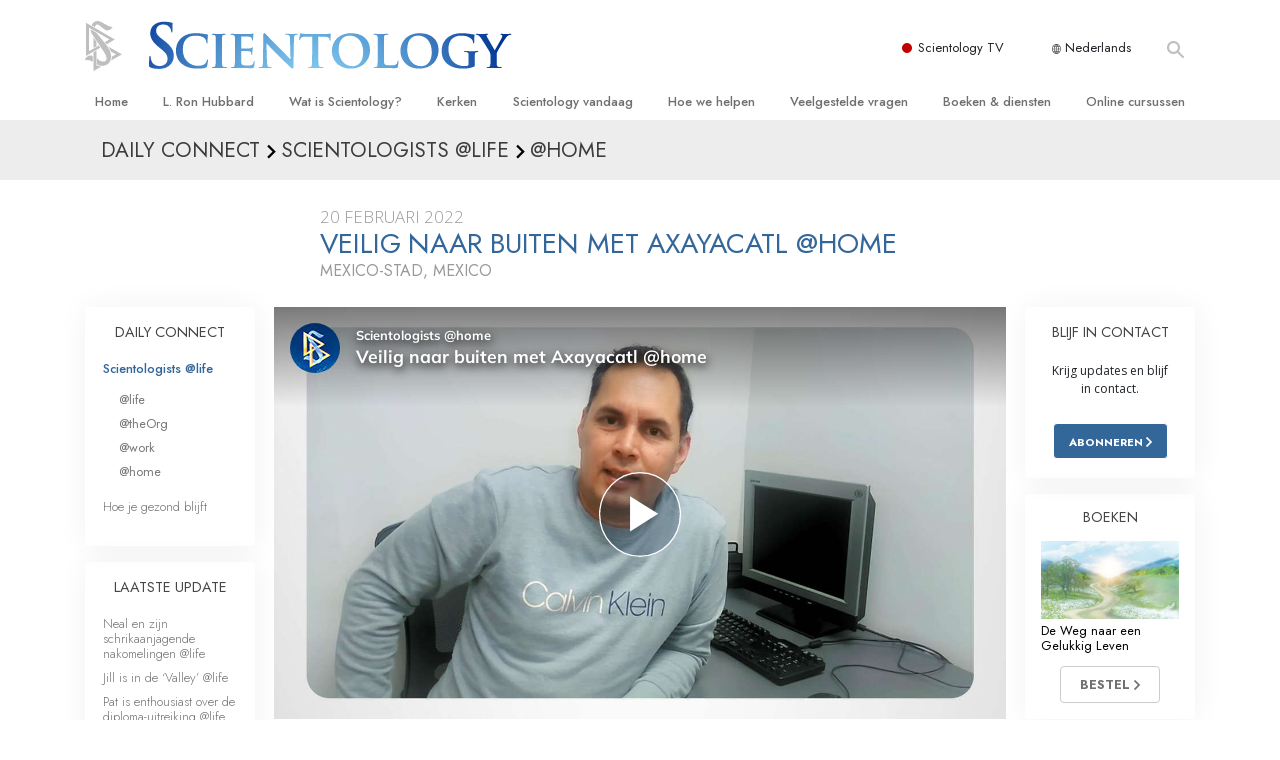

--- FILE ---
content_type: text/html; charset=utf-8
request_url: https://www.scientology.nl/daily-connect/scientologists-at-home/safely-out-and-about-with-axayacatl-home
body_size: 20573
content:
<!DOCTYPE html>
<html lang="nl-NL" itemscope itemtype="http://schema.org/WebPage">
<head>
<meta charset="utf-8">








	<meta http-equiv="X-UA-Compatible" content="IE=edge">
<meta name="viewport" content="width=device-width, initial-scale=1, shrink-to-fit=no">



	
	<title>Veilig naar buiten met Axayacatl @home</title>
	<meta property="local-search-title" content="Veilig naar buiten met Axayacatl @home" />



<meta name="facebook-domain-verification" content="5fiylhjs3p0sadccmvhn5r1xhzsezm" />  






<meta name="description" content="Axayacatl laat zijn waakzaamheid op het gebied van preventie niet verslappen." />

<meta itemprop="datePublished" content="2022-02-20" />
<meta itemprop="publisher" content="Scientology" />
<meta property="article:published_time" content="2022-02-20T06:00:00-0800" />

<meta property="fb:admins" content="633862040" />













	






<script type="application/ld+json">
{
  "@context": "https://schema.org",
  "@type": "WebSite",
  
  "name": "Officiële Scientology Kerk: L. Ron Hubbard, Dianetics, Wat is Scientology?, Boeken, Overtuiging, David Miscavige",
  "alternateName": ["Scientology", "scientology.nl"],
  
  "url": "https://www.scientology.nl/"
}
</script>


<meta property="og:url" content="https://www.scientology.nl/daily-connect/scientologists-at-home/safely-out-and-about-with-axayacatl-home" />

<meta property="og:site_name" content="Officiële Scientology Kerk: L. Ron Hubbard, Dianetics, Wat is Scientology?, Boeken, Overtuiging, David Miscavige" />

<meta property="og:title" content="Veilig naar buiten met Axayacatl @home" />
<meta property="og:description" content="Axayacatl laat zijn waakzaamheid op het gebied van preventie niet verslappen." />

<meta property="og:image" content="https://files.scientology.org/imagecache/cropfit@w=1000@cr=0,0,1920,1080/data/www.scientology.tv/series/scientologists-at-home/scientologists-at-home-axayacatl-32684129_nl_NL.jpg?k=mN69arb-Ro" />
<meta property="og:type" content="website" />

<meta name="twitter:card" content="summary_large_image">
<meta name="twitter:title" content="Veilig naar buiten met Axayacatl @home">
<meta name="twitter:description" content="Axayacatl laat zijn waakzaamheid op het gebied van preventie niet verslappen." >
<meta name="twitter:image" content="https://files.scientology.org/imagecache/cropfit@w=1000@cr=0,0,1920,1080/data/www.scientology.tv/series/scientologists-at-home/scientologists-at-home-axayacatl-32684129_nl_NL.jpg?k=mN69arb-Ro">














<link rel="canonical" href="https://www.scientology.nl/daily-connect/scientologists-at-home/safely-out-and-about-with-axayacatl-home" />

















<link rel="alternate" hreflang="fr-CA" href="https://fr.scientology.ca/daily-connect/scientologists-at-home/safely-out-and-about-with-axayacatl-home" />



<link rel="alternate" hreflang="ga-IE" href="https://ga.scientology.ie/daily-connect/scientologists-at-home/safely-out-and-about-with-axayacatl-home" />



















<link rel="alternate" hreflang="st-ZA" href="https://st.scientology.org.za/daily-connect/scientologists-at-home/safely-out-and-about-with-axayacatl-home" />







<link rel="alternate" hreflang="no-NO" href="https://www.scientologi.no/daily-connect/scientologists-at-home/safely-out-and-about-with-axayacatl-home" />



<link rel="alternate" hreflang="sv-SE" href="https://www.scientologi.se/daily-connect/scientologists-at-home/safely-out-and-about-with-axayacatl-home" />



<link rel="alternate" hreflang="fr-FR" href="https://www.scientologie.fr/daily-connect/scientologists-at-home/safely-out-and-about-with-axayacatl-home" />





<link rel="alternate" hreflang="de-AT" href="https://www.scientology.at/daily-connect/scientologists-at-home/safely-out-and-about-with-axayacatl-home" />



<link rel="alternate" hreflang="nl-BE" href="https://www.scientology.be/daily-connect/scientologists-at-home/safely-out-and-about-with-axayacatl-home" />



<link rel="alternate" hreflang="en-CA" href="https://www.scientology.ca/daily-connect/scientologists-at-home/safely-out-and-about-with-axayacatl-home" />



<link rel="alternate" hreflang="fr-CH" href="https://www.scientology.ch/daily-connect/scientologists-at-home/safely-out-and-about-with-axayacatl-home" />



<link rel="alternate" hreflang="es-CL" href="https://www.scientology.cl/daily-connect/scientologists-at-home/safely-out-and-about-with-axayacatl-home" />



<link rel="alternate" hreflang="es-CO" href="https://www.scientology.co/daily-connect/scientologists-at-home/safely-out-and-about-with-axayacatl-home" />



<link rel="alternate" hreflang="en-NZ" href="https://www.scientology.co.nz/daily-connect/scientologists-at-home/safely-out-and-about-with-axayacatl-home" />



<link rel="alternate" hreflang="de-DE" href="https://www.scientology.de/daily-connect/scientologists-at-home/safely-out-and-about-with-axayacatl-home" />



<link rel="alternate" hreflang="da-DK" href="https://www.scientology.dk/daily-connect/scientologists-at-home/safely-out-and-about-with-axayacatl-home" />



<link rel="alternate" hreflang="es-DO" href="https://www.scientology.do/daily-connect/scientologists-at-home/safely-out-and-about-with-axayacatl-home" />



<link rel="alternate" hreflang="es-ES" href="https://www.scientology.es/daily-connect/scientologists-at-home/safely-out-and-about-with-axayacatl-home" />



<link rel="alternate" hreflang="fr-GP" href="https://www.scientology.gp/daily-connect/scientologists-at-home/safely-out-and-about-with-axayacatl-home" />



<link rel="alternate" hreflang="el-GR" href="https://www.scientology.gr/daily-connect/scientologists-at-home/safely-out-and-about-with-axayacatl-home" />



<link rel="alternate" hreflang="en-IE" href="https://www.scientology.ie/daily-connect/scientologists-at-home/safely-out-and-about-with-axayacatl-home" />



<link rel="alternate" hreflang="en-IN" href="https://www.scientology.in/daily-connect/scientologists-at-home/safely-out-and-about-with-axayacatl-home" />



<link rel="alternate" hreflang="it-IT" href="https://www.scientology.it/daily-connect/scientologists-at-home/safely-out-and-about-with-axayacatl-home" />



<link rel="alternate" hreflang="ja-JP" href="https://www.scientology.jp/daily-connect/scientologists-at-home/safely-out-and-about-with-axayacatl-home" />



<link rel="alternate" hreflang="ru-KZ" href="https://www.scientology.kz/daily-connect/scientologists-at-home/safely-out-and-about-with-axayacatl-home" />



<link rel="alternate" hreflang="nl-NL" href="https://www.scientology.nl/daily-connect/scientologists-at-home/safely-out-and-about-with-axayacatl-home" />



<link rel="alternate" hreflang="en" href="https://www.scientology.org/daily-connect/scientologists-at-home/safely-out-and-about-with-axayacatl-home" />



<link rel="alternate" hreflang="en-AU" href="https://www.scientology.org.au/daily-connect/scientologists-at-home/safely-out-and-about-with-axayacatl-home" />



<link rel="alternate" hreflang="he-IL" href="https://www.scientology.org.il/daily-connect/scientologists-at-home/safely-out-and-about-with-axayacatl-home" />



<link rel="alternate" hreflang="es-MX" href="https://www.scientology.org.mx/daily-connect/scientologists-at-home/safely-out-and-about-with-axayacatl-home" />



<link rel="alternate" hreflang="en-NP" href="https://www.scientology.org.np/daily-connect/scientologists-at-home/safely-out-and-about-with-axayacatl-home" />



<link rel="alternate" hreflang="zh-TW" href="https://www.scientology.org.tw/daily-connect/scientologists-at-home/safely-out-and-about-with-axayacatl-home" />



<link rel="alternate" hreflang="en-GB" href="https://www.scientology.org.uk/daily-connect/scientologists-at-home/safely-out-and-about-with-axayacatl-home" />



<link rel="alternate" hreflang="es-VE" href="https://www.scientology.org.ve/daily-connect/scientologists-at-home/safely-out-and-about-with-axayacatl-home" />



<link rel="alternate" hreflang="en-ZA" href="https://www.scientology.org.za/daily-connect/scientologists-at-home/safely-out-and-about-with-axayacatl-home" />



<link rel="alternate" hreflang="en-PH" href="https://www.scientology.ph/daily-connect/scientologists-at-home/safely-out-and-about-with-axayacatl-home" />



<link rel="alternate" hreflang="pt-PT" href="https://www.scientology.pt/daily-connect/scientologists-at-home/safely-out-and-about-with-axayacatl-home" />



<link rel="alternate" hreflang="ru-RU" href="https://www.scientology.ru/daily-connect/scientologists-at-home/safely-out-and-about-with-axayacatl-home" />



<link rel="alternate" hreflang="en-RW" href="https://www.scientology.rw/daily-connect/scientologists-at-home/safely-out-and-about-with-axayacatl-home" />



<link rel="alternate" hreflang="hu-HU" href="https://www.szcientologia.org.hu/daily-connect/scientologists-at-home/safely-out-and-about-with-axayacatl-home" />



<link rel="alternate" hreflang="xh-ZA" href="https://xh.scientology.org.za/daily-connect/scientologists-at-home/safely-out-and-about-with-axayacatl-home" />





<link rel="alternate" hreflang="zu-ZA" href="https://zu.scientology.org.za/daily-connect/scientologists-at-home/safely-out-and-about-with-axayacatl-home" />








	<!-- <link rel="stylesheet" href="/scss/_combined-aft.css?_=0113a"> -->

	<!-- async cssload -->
	<!-- <link rel="preload" href="/scss/_combined.css?_=0113a" as="style" onload="this.onload=null;this.rel='stylesheet'">
	<noscript><link rel="stylesheet" href="/scss/_combined.css?_=0113a"></noscript> -->
	<!-- end of async css -->

	
    

	
	<link rel="stylesheet" href="/scss/_combined.css?_=0113a">
	
	

	

	<!--  -->
	
	
		
	
	
	<!--  -->

	

	

	<!-- slideshow classnames -->
	

	

	

	
		
		<link rel="stylesheet" href="/scss/combined_application.scss?_=0113a">
		
	

	

<script>
WebFontConfig = {
    google: {
        families: [
            
            'Open+Sans:300,400,700,300italic,400italic,700italic',
            'Jost:300,400,500,700,300italic,400italic,500italic,700italic',

        ]
    }
};

(function(d) {
    var wf = d.createElement('script'),
        s = d.scripts[0];
    wf.src = 'https://ajax.googleapis.com/ajax/libs/webfont/1.6.26/webfont.js';
    wf.async = true;
    s.parentNode.insertBefore(wf, s);
})(document);
</script>






	

	
		
			<!-- Global Site Tag (gtag.js) - Google Analytics -->
<script>
  window.dataLayer = window.dataLayer || [];
  function gtag(){dataLayer.push(arguments);}

  gtag('consent', 'default', {
    'ad_storage': 'denied',
    'analytics_storage': 'denied',
    'functionality_storage': 'denied',
    'personalization_storage': 'denied',
    'wait_for_update': 500 // Wait until baner loads
  });

  window.gtagConsentV2 = true;

  gtag('js', new Date());

  gtag('config', 'G-HQ1TBXCEJT', {
  send_page_view: false
});


  gtag('config', 'G-LQBFNWNT3G', {
  send_page_view: false
});
  gtag('config', 'AW-605112126', {
  send_page_view: false
});

// if any org set





</script>


<script async src="https://www.googletagmanager.com/gtag/js?id=G-HQ1TBXCEJT"></script>


<script type="text/plain" data-cookiecategory="targeting">
(function() {
  var ga = document.createElement('script'); ga.type = 'text/javascript'; ga.async = true;
  ga.src = ('https:' == document.location.protocol ? 'https://' : 'http://') + 'stats.g.doubleclick.net/dc.js';
  var s = document.getElementsByTagName('script')[0]; s.parentNode.insertBefore(ga, s);
})();
</script>




		
	

	<script>
		var cacheId = '0113a';
	</script>

	
	<script defer src="/_combined/application.js?_=0113a"></script>
	

	
	<script async src="/_combined/cssrelpreload.js?_=0113a"></script>
	<script async src="/_combined/lazyload.js?_=0113a"></script>
	

	
	<script async src="/_combined/application2.js?_=0113a"></script>
	
	<script async type="text/plain" data-cookiecategory="performance" src="/_combined/sentry.js?_=0113a"></script>
	

	
	<script src="https://tr.standardadmin.org/tr2.js" async></script>
	<script>
	var _tr = window._tr || [];
	</script>
	

</head>




<body class="preload   path-daily-connect path-daily-connect-scientologists-at-home path-daily-connect-scientologists-at-home-safely-out-and-about-with-axayacatl-home type-daily-connect home-no-overlap ">




<div class="search">
    <div class="search__form">
        <button class="btn btn--search-close" aria-label="Close search form">
            <img class="search-button--close-icon" src="/images/close-icon.svg" alt="">
        </button>
        <form class="" action="/search/">
            
            
                
            
            <div class="search__form---icon">
                <span class="icon-search"></span>
            </div>
            <input class="search__input" name="q" type="search" placeholder="Zoek ..." autocomplete="off" autocorrect="off" autocapitalize="off" spellcheck="false" />
            <span class="d-none d-md-block search__info">Druk op ENTER om te zoeken of ESC om te sluiten</span>
        </form>
    </div>
</div><!-- /search -->

<!-- Videos for Org Sites -->









<div id="outer_shell">

    
        
<div class="container relative">
    <div class="external-navigation">
        
        <div class="external-navigation--item external-navigation--scntv">
            <!-- <a href="https://www.scientology.tv/nl" target="_blank" class="no-decoration external-navigation--item-link"> -->
            <a href="https://www.scientology.tv/nl/" target="_blank" class="no-decoration external-navigation--item-link">
                <span class="external-navigation--scntv--icon"></span>
                Scientology TV
                <span class="external-navigation--icon icon-external-link"></span>
            </a>
        </div>
        
        




<nav class="external-language-selector external-language-selector__v2 external-language">
    <div>
        <div class="external-navigation--item">
            
            <img src="/images/language-globe.svg" class="language-globe-white" alt="Language">
            <img src="/images/language-globe-gray.svg" class="language-globe-dark" alt="Language">
            Nederlands
        </div>
        <!-- <span class="selector"><span class="bordered">nl</span> TAAL 
            <img class="arrow-svg arrow-svg-right" src="/images/arrow-right-white.svg" alt="">
        </span> -->
    </div>
    <ul>

        <a class="no-decoration " href="https://www.scientology.org.tw/daily-connect/scientologists-at-home/safely-out-and-about-with-axayacatl-home">繁體中文 &#124; <span>Chinese</span></a>
        <a class="no-decoration " href="https://www.scientology.dk/daily-connect/scientologists-at-home/safely-out-and-about-with-axayacatl-home">Dansk &#124; <span>Danish</span></a>
        <a class="no-decoration " href="https://www.scientology.de/daily-connect/scientologists-at-home/safely-out-and-about-with-axayacatl-home">Deutsch &#124; <span>German</span></a>
        <a class="no-decoration " href="https://www.scientology.org/daily-connect/scientologists-at-home/safely-out-and-about-with-axayacatl-home">English &#124; <span>English</span></a>
        <a class="no-decoration " href="https://www.scientology.gr/daily-connect/scientologists-at-home/safely-out-and-about-with-axayacatl-home">Ελληνικά &#124; <span>Greek</span></a>
        <a class="no-decoration " href="https://www.scientology.org.mx/daily-connect/scientologists-at-home/safely-out-and-about-with-axayacatl-home">Español (Latino) &#124; <span>Spanish</span></a>
        <a class="no-decoration " href="https://www.scientology.es/daily-connect/scientologists-at-home/safely-out-and-about-with-axayacatl-home">Español (Castellano) &#124; <span>Castilian</span></a>
        <a class="no-decoration " href="https://www.scientologie.fr/daily-connect/scientologists-at-home/safely-out-and-about-with-axayacatl-home">Français &#124; <span>French</span></a>
        <a class="no-decoration " href="https://www.scientology.org.il/daily-connect/scientologists-at-home/safely-out-and-about-with-axayacatl-home">עברית &#124; <span>Hebrew</span></a>
        
        <a class="no-decoration " href="https://www.scientology.it/daily-connect/scientologists-at-home/safely-out-and-about-with-axayacatl-home">Italiano &#124; <span>Italian</span></a>
        <a class="no-decoration " href="https://www.scientology.jp/daily-connect/scientologists-at-home/safely-out-and-about-with-axayacatl-home">日本語 &#124; <span>Japanese</span></a>
        <a class="no-decoration " href="https://www.szcientologia.org.hu/daily-connect/scientologists-at-home/safely-out-and-about-with-axayacatl-home">Magyar &#124; <span>Hungarian</span></a>
        <a class="no-decoration language__selected" href="https://www.scientology.nl/daily-connect/scientologists-at-home/safely-out-and-about-with-axayacatl-home">Nederlands &#124; <span>Dutch</span></a>
        <a class="no-decoration " href="https://www.scientologi.no/daily-connect/scientologists-at-home/safely-out-and-about-with-axayacatl-home">Norsk &#124; <span>Norwegian</span></a>
        <a class="no-decoration " href="https://www.scientology.pt/daily-connect/scientologists-at-home/safely-out-and-about-with-axayacatl-home">Português &#124; <span>Portuguese</span></a>
        <a class="no-decoration " href="https://www.scientology.ru/daily-connect/scientologists-at-home/safely-out-and-about-with-axayacatl-home">Русский &#124; <span>Russian</span></a>
        
        <a class="no-decoration " href="https://www.scientologi.se/daily-connect/scientologists-at-home/safely-out-and-about-with-axayacatl-home">Svenska &#124; <span>Swedish</span></a>

        
        
    </ul>
</nav>

        
        <div class="btn--search"><span class="icon-search"></span></svg></div>
    </div>
</div>

    

    <div id="shell">

        




    <div class="org-site-name">
        
        
            
        
    </div>



<div class="banner-wrapper">
    <div class="banner-wrapper-container banner-wrapper-container__area-name">
        <div class="container">
            <div class="banner-wrapper--row row align-items-center justify-content-around justify-content-md-between">
                <div class="hamburger hamburger--slider-r hamburger-menu d-md-none">
                    <div class="hamburger-box">
                        <div class="hamburger-inner"></div>
                    </div>
                </div>
                
                <div class="d-flex align-items-center banner--logo">
    <div class="hamburger hamburger--slider-r hamburger-menu d-none d-md-block d-lg-none mr-2">
        <div class="hamburger-box">
            <div class="hamburger-inner"></div>
        </div>
    </div>

    <a class="no-decoration d-block w-100 scn-logo-link " href="/" itemscope itemtype="http://schema.org/Brand" class="">
        <div class="logo-on-light d-flex align-items-center">
            <div class="s-double-tri d-none d-md-block">
                
                
                    <img itemprop="logo" class="scn-symbol" src="/images/scientology-gray-logo.svg" alt="Scientology">
                
            </div>

            <div class="d-flex align-items-end scientology-logo-light">

                
                    <img itemprop="logo" class="scn-logo light-logo" src="/images/scientology-logo-white.svg">
                

                

                <img itemprop="logo" class="scn-logo dark-logo" src="/images/scientology-logos/scientology-logo-dark_en.svg">
                

                <div class="org-site-name">
                    
                </div>
            </div>


        </div>
    </a>
</div>

                <button class="btn btn--search d-md-none">
                    <div class="icon icon--search">
                        <span class="icon-search"></span>
                    </div>
                </button>

                 <div class="banner-subtool-row d-none d-md-flex align-items-center justify-content-end">
                    <div class="hamburger hamburger--slider-r hamburger-menu hamburger-menu__inverted wide-header__inverted--visible-lg">
                        <div class="hamburger-box">
                            <div class="hamburger-inner"></div>
                        </div>
                    </div>
                    
                    
                    
                <!-- 
                    <a href="/search.html" class="search-icon">
                        <img class="wide-header__hidden" src="/images/search-icon.svg" alt="">
                        <img class="wide-header__visible" src="/images/search-icon-white.svg" alt="">
                -->
                    </a>
                 </div>
            </div>
        </div>
    </div>
</div>

        








<div class="primary-nav-wrapper ">
	<div class="primary-nav-menu container d-none d-lg-block">
		<ul class="top-menu">
			
				
				
					<li class="menu-item   nav-trail-false">
						<div class="rel">
							
							<!-- For orgs /news/ send to grand opening if we don't have any news -->
							

							
							<a href="/"  class="menu-link">
								Home
							</a>
							
							
						</div>

					</li>
				
			
				
				
					<li class="menu-item   nav-trail-false">
						<div class="rel">
							
							<!-- For orgs /news/ send to grand opening if we don't have any news -->
							

							
							<a href="/l-ron-hubbard/"  class="menu-link">
								L. Ron Hubbard
							</a>
							
							
						</div>

					</li>
				
			
				
				
					<li class="menu-item   parent nav-trail-false">
						<div class="rel">
							
							<!-- For orgs /news/ send to grand opening if we don't have any news -->
							

							
							<a href="/what-is-scientology/"  class="menu-link">
								Wat is Scientology?
							</a>
							
								<div class="frog"> <!-- back -->
									<ul class="second-level">
										
											<li >
												<a href="/what-is-scientology/" class="menu-link title">
													Overtuigingen &amp; Praktijken
												</a>
											</li>
										
											<li >
												<a href="/what-is-scientology/the-scientology-creeds-and-codes/" class="menu-link title">
													De Credo’s en Codes van Scientology 
												</a>
											</li>
										
											<li >
												<a href="/what-is-scientology/what-scientologists-say-about-scientology.html" class="menu-link title">
													Wat scientologen zeggen over Scientology
												</a>
											</li>
										
											<li >
												<a href="/video/meet-a-scientologist.html" class="menu-link title">
													Maak kennis met een scientoloog
												</a>
											</li>
										
											<li >
												<a href="/what-is-scientology/inside-a-church-scientology.html" class="menu-link title">
													Binnen in een Kerk
												</a>
											</li>
										
											<li >
												<a href="/what-is-scientology/basic-principles-of-scientology/" class="menu-link title">
													De Grondbeginselen van Scientology
												</a>
											</li>
										
											<li >
												<a href="/what-is-dianetics/basic-principles-of-scientology/dianetics-understanding-the-mind.html" class="menu-link title">
													Een Inleiding tot Dianetics
												</a>
											</li>
										
											<li >
												<a href="/what-is-scientology/love-hate-what-is-greatness.html" class="menu-link title">
													Liefde en Haat – <br/>Wat is Grootheid?
												</a>
											</li>
										
									</ul>
								</div>
							
							
						</div>

					</li>
				
			
				
				
					<li class="menu-item   parent nav-trail-false">
						<div class="rel">
							
							<!-- For orgs /news/ send to grand opening if we don't have any news -->
							

							
							<a href="/churches/"  class="menu-link">
								Kerken 
							</a>
							
								<div class="frog"> <!-- back -->
									<ul class="second-level">
										
											<li >
												<a href="/churches/locator.html" class="menu-link title">
													Vind een kerk
												</a>
											</li>
										
											<li >
												<a href="/churches/ideal-orgs/" class="menu-link title">
													Ideale Scientology Kerken
												</a>
											</li>
										
											<li >
												<a href="/churches/advanced-scientology-organizations/" class="menu-link title">
													Hogere Organisaties
												</a>
											</li>
										
											<li >
												<a href="/churches/flag-land-base/" class="menu-link title">
													Flag Land Base
												</a>
											</li>
										
											<li >
												<a href="/churches/freewinds/" class="menu-link title">
													Freewinds
												</a>
											</li>
										
											<li >
												<a href="/churches/bringing-scientology-world/" class="menu-link title">
													Scientology beschikbaar maken voor de hele wereld
												</a>
											</li>
										
									</ul>
								</div>
							
							
						</div>

					</li>
				
			
				
			
				
				
					<li class="menu-item   parent nav-trail-false">
						<div class="rel">
							
							<!-- For orgs /news/ send to grand opening if we don't have any news -->
							

							
							<a href="/scientology-today/"  class="menu-link">
								Scientology vandaag
							</a>
							
								<div class="frog"> <!-- back -->
									<ul class="second-level">
										
											<li >
												<a href="/scientology-today/category/expansion/" class="menu-link title">
													Grootse Openingen
												</a>
											</li>
										
											<li >
												<a href="/scientology-today/category/scientology-events/" class="menu-link title">
													Scientology evenementen
												</a>
											</li>
										
											<li >
												<a href="/david-miscavige/" class="menu-link title">
													David Miscavige – Kerkelijk Leider van Scientology
												</a>
											</li>
										
									</ul>
								</div>
							
							
						</div>

					</li>
				
			
				
				
					<li class="menu-item   parent nav-trail-false">
						<div class="rel">
							
							<!-- For orgs /news/ send to grand opening if we don't have any news -->
							

							
							<a href="/how-we-help/"  class="menu-link">
								Hoe we helpen
							</a>
							
								<div class="frog"> <!-- back -->
									<ul class="second-level">
										
											<li >
												<a href="/how-we-help/way-to-happiness/" class="menu-link title">
													De Weg naar een Gelukkig Leven
												</a>
											</li>
										
											<li >
												<a href="/how-we-help/applied-scholastics/" class="menu-link title">
													Stichting voor Effectief Onderwijs
												</a>
											</li>
										
											<li >
												<a href="/how-we-help/criminon/" class="menu-link title">
													Criminon
												</a>
											</li>
										
											<li >
												<a href="/how-we-help/narconon/" class="menu-link title">
													Narconon
												</a>
											</li>
										
											<li >
												<a href="/how-we-help/truth-about-drugs/" class="menu-link title">
													De Feiten over Drugs
												</a>
											</li>
										
											<li >
												<a href="/how-we-help/human-rights/" class="menu-link title">
													United for Human Rights
												</a>
											</li>
										
											<li >
												<a href="/how-we-help/citizens-commission-on-human-rights/" class="menu-link title">
													Citizens Commission on Human Rights
												</a>
											</li>
										
											<li >
												<a href="/how-we-help/volunteer-ministers/" class="menu-link title">
													Scientology Pastoraal Werkers
												</a>
											</li>
										
									</ul>
								</div>
							
							
						</div>

					</li>
				
			
				
				
					<li class="menu-item   parent nav-trail-false">
						<div class="rel">
							
							<!-- For orgs /news/ send to grand opening if we don't have any news -->
							

							
							<a href="/faq/"  class="menu-link">
								Veelgestelde vragen
							</a>
							
								<div class="frog"> <!-- back -->
									<ul class="second-level">
										
											<li >
												<a href="/faq/background-and-basic-principles/what-does-the-word-scientology-mean.html" class="menu-link title">
													Achtergrond en Grondbeginselen
												</a>
											</li>
										
											<li >
												<a href="/faq/inside-a-church-of-scientology/what-goes-scientology-church.html" class="menu-link title">
													Binnen in een Kerk
												</a>
											</li>
										
											<li >
												<a href="/faq/the-organization-of-scientology/how-is-the-church-of-scientology-structured.html" class="menu-link title">
													De organisatie van Scientology 
												</a>
											</li>
										
									</ul>
								</div>
							
							
						</div>

					</li>
				
			
				
				
					<li class="menu-item   parent nav-trail-false">
						<div class="rel">
							
							<!-- For orgs /news/ send to grand opening if we don't have any news -->
							

							
							<a href="/store/category/beginning-books.html"  class="menu-link">
								Boeken & diensten
							</a>
							
								<div class="frog"> <!-- back -->
									<ul class="second-level">
										
											<li >
												<a href="/store/category/beginning-books.html" class="menu-link title">
													Beginnersboeken
												</a>
											</li>
										
											<li >
												<a href="/store/category/beginning-audiobooks.html" class="menu-link title">
													Luisterboeken
												</a>
											</li>
										
											<li >
												<a href="/store/category/classics-lectures.html" class="menu-link title">
													Introductielezingen
												</a>
											</li>
										
											<li >
												<a href="/store/category/books-on-film.html" class="menu-link title">
													Introductiefilms
												</a>
											</li>
										
											<li >
												<a href="/beginning-services/" class="menu-link title">
													Diensten voor beginners
												</a>
											</li>
										
									</ul>
								</div>
							
							
						</div>

					</li>
				
			
				
				
					<li class="menu-item   parent nav-trail-false">
						<div class="rel">
							
							<!-- For orgs /news/ send to grand opening if we don't have any news -->
							

							
							<a href="/courses/"  class="menu-link">
								Online cursussen
							</a>
							
								<div class="frog"> <!-- back -->
									<ul class="second-level">
										
											<li >
												<a href="/courses/conflicts/overview.html" class="menu-link title">
													Hoe men Conflicten moet Oplossen
												</a>
											</li>
										
											<li >
												<a href="/courses/dynamics/overview.html" class="menu-link title">
													De Drijfveren van het Bestaan
												</a>
											</li>
										
											<li >
												<a href="/courses/understanding/overview.html" class="menu-link title">
													De Componenten van Begrip
												</a>
											</li>
										
											<li >
												<a href="/courses/solutions/overview.html" class="menu-link title">
													Oplossingen voor een Gevaarlijke Omgeving
												</a>
											</li>
										
											<li >
												<a href="/courses/assists/overview.html" class="menu-link title">
													Assisten voor Ziektes en Verwondingen
												</a>
											</li>
										
											<li >
												<a href="/courses/integrity/overview.html" class="menu-link title">
													Integriteit en Eerlijkheid
												</a>
											</li>
										
											<li >
												<a href="/courses/marriage/overview.html" class="menu-link title">
													Het Huwelijk
												</a>
											</li>
										
											<li >
												<a href="/courses/tone-scale/overview.html" class="menu-link title">
													De Toonschaal van Emoties
												</a>
											</li>
										
											<li >
												<a href="/courses/drugs/overview.html" class="menu-link title">
													Oplossingen voor het Drugsprobleem
												</a>
											</li>
										
											<li >
												<a href="/courses/children/overview.html" class="menu-link title">
													Kinderen
												</a>
											</li>
										
											<li >
												<a href="/courses/tools/overview.html" class="menu-link title">
													Hulpmiddelen bij het Dagelijks Werk
												</a>
											</li>
										
											<li >
												<a href="/courses/conditions/overview.html" class="menu-link title">
													Ethiek en de Condities
												</a>
											</li>
										
											<li >
												<a href="/courses/suppression/overview.html" class="menu-link title">
													De Oorzaak van Onderdrukking
												</a>
											</li>
										
											<li >
												<a href="/courses/investigations/overview.html" class="menu-link title">
													Feitenonderzoek
												</a>
											</li>
										
											<li >
												<a href="/courses/organizing/overview.html" class="menu-link title">
													De Grondbeginselen van Organiseren
												</a>
											</li>
										
											<li >
												<a href="/courses/public-relations/overview.html" class="menu-link title">
													De Grondslagen van Public Relations
												</a>
											</li>
										
											<li >
												<a href="/courses/targets/overview.html" class="menu-link title">
													Taakstellingen en Doelen
												</a>
											</li>
										
											<li >
												<a href="/courses/study/overview.html" class="menu-link title">
													De Technologie van Studeren
												</a>
											</li>
										
											<li >
												<a href="/courses/communication/overview.html" class="menu-link title">
													Communicatie
												</a>
											</li>
										
									</ul>
								</div>
							
							
						</div>

					</li>
				
			
		</ul>
	</div>
</div>








<div class="nav-bar">
	<ul>
		
			
			<li class="nav-bar--link" data-menuid="0">
				
				<!-- For orgs /news/ send to grand opening if we don't have any news -->
				
				
				
				<a href="/"  class="menu-link no-decoration">
					
						<img class="nav-bar--arrow" src="/org-logo/arrow-right.svg?color=336699" alt="">
					
					HOME
				</a>
				
			</li>

			

		
			
			<li class="nav-bar--link" data-menuid="1">
				
				<!-- For orgs /news/ send to grand opening if we don't have any news -->
				
				
				
				<a href="/l-ron-hubbard/"  class="menu-link no-decoration">
					
						<img class="nav-bar--arrow" src="/org-logo/arrow-right.svg?color=336699" alt="">
					
					L. RON HUBBARD
				</a>
				
			</li>

			

		
			
			<li class="nav-bar--link" data-menuid="2">
				
				<!-- For orgs /news/ send to grand opening if we don't have any news -->
				
				
				
				<a href="/what-is-scientology/"  class="menu-link no-decoration">
					
						<img class="nav-bar--arrow" src="/org-logo/arrow-right.svg?color=336699" alt="">
					
					WAT IS SCIENTOLOGY?
				</a>
				
			</li>

			
				<div class="nav-bar--frog" data-menuid="2">
					<ul class="nav-bar--second-level">
						
							<li>
								<a href="/what-is-scientology/" class="nav-bar--second-level__link">
									Overtuigingen &amp; Praktijken
								</a>
							</li>
						
							<li>
								<a href="/what-is-scientology/the-scientology-creeds-and-codes/" class="nav-bar--second-level__link">
									De Credo’s en Codes van Scientology 
								</a>
							</li>
						
							<li>
								<a href="/what-is-scientology/what-scientologists-say-about-scientology.html" class="nav-bar--second-level__link">
									Wat scientologen zeggen over Scientology
								</a>
							</li>
						
							<li>
								<a href="/video/meet-a-scientologist.html" class="nav-bar--second-level__link">
									Maak kennis met een scientoloog
								</a>
							</li>
						
							<li>
								<a href="/what-is-scientology/inside-a-church-scientology.html" class="nav-bar--second-level__link">
									Binnen in een Kerk
								</a>
							</li>
						
							<li>
								<a href="/what-is-scientology/basic-principles-of-scientology/" class="nav-bar--second-level__link">
									De Grondbeginselen van Scientology
								</a>
							</li>
						
							<li>
								<a href="/what-is-dianetics/basic-principles-of-scientology/dianetics-understanding-the-mind.html" class="nav-bar--second-level__link">
									Een Inleiding tot Dianetics
								</a>
							</li>
						
							<li>
								<a href="/what-is-scientology/love-hate-what-is-greatness.html" class="nav-bar--second-level__link">
									Liefde en Haat – <br/>Wat is Grootheid?
								</a>
							</li>
						
					</ul>
				</div>
			

		
			
			<li class="nav-bar--link" data-menuid="3">
				
				<!-- For orgs /news/ send to grand opening if we don't have any news -->
				
				
				
				<a href="/churches/"  class="menu-link no-decoration">
					
						<img class="nav-bar--arrow" src="/org-logo/arrow-right.svg?color=336699" alt="">
					
					KERKEN 
				</a>
				
			</li>

			
				<div class="nav-bar--frog" data-menuid="3">
					<ul class="nav-bar--second-level">
						
							<li>
								<a href="/churches/locator.html" class="nav-bar--second-level__link">
									Vind een kerk
								</a>
							</li>
						
							<li>
								<a href="/churches/ideal-orgs/" class="nav-bar--second-level__link">
									Ideale Scientology Kerken
								</a>
							</li>
						
							<li>
								<a href="/churches/advanced-scientology-organizations/" class="nav-bar--second-level__link">
									Hogere Organisaties
								</a>
							</li>
						
							<li>
								<a href="/churches/flag-land-base/" class="nav-bar--second-level__link">
									Flag Land Base
								</a>
							</li>
						
							<li>
								<a href="/churches/freewinds/" class="nav-bar--second-level__link">
									Freewinds
								</a>
							</li>
						
							<li>
								<a href="/churches/bringing-scientology-world/" class="nav-bar--second-level__link">
									Scientology beschikbaar maken voor de hele wereld
								</a>
							</li>
						
					</ul>
				</div>
			

		
			
			<li class="nav-bar--link" data-menuid="4">
				
				<!-- For orgs /news/ send to grand opening if we don't have any news -->
				
				
				
				<a href="/daily-connect/"  class="menu-link no-decoration">
					
						<img class="nav-bar--arrow" src="/org-logo/arrow-right.svg?color=336699" alt="">
					
					DAILY CONNECT
				</a>
				
			</li>

			
				<div class="nav-bar--frog" data-menuid="4">
					<ul class="nav-bar--second-level">
						
							<li>
								<a href="/daily-connect/scientologists-at-life/" class="nav-bar--second-level__link">
									Scientologists @life
								</a>
							</li>
						
							<li>
								<a href="/staywell/" class="nav-bar--second-level__link">
									Hoe je gezond blijft
								</a>
							</li>
						
					</ul>
				</div>
			

		
			
			<li class="nav-bar--link" data-menuid="5">
				
				<!-- For orgs /news/ send to grand opening if we don't have any news -->
				
				
				
				<a href="/scientology-today/"  class="menu-link no-decoration">
					
						<img class="nav-bar--arrow" src="/org-logo/arrow-right.svg?color=336699" alt="">
					
					SCIENTOLOGY VANDAAG
				</a>
				
			</li>

			
				<div class="nav-bar--frog" data-menuid="5">
					<ul class="nav-bar--second-level">
						
							<li>
								<a href="/scientology-today/category/expansion/" class="nav-bar--second-level__link">
									Grootse Openingen
								</a>
							</li>
						
							<li>
								<a href="/scientology-today/category/scientology-events/" class="nav-bar--second-level__link">
									Scientology evenementen
								</a>
							</li>
						
							<li>
								<a href="/david-miscavige/" class="nav-bar--second-level__link">
									David Miscavige – Kerkelijk Leider van Scientology
								</a>
							</li>
						
					</ul>
				</div>
			

		
			
			<li class="nav-bar--link" data-menuid="6">
				
				<!-- For orgs /news/ send to grand opening if we don't have any news -->
				
				
				
				<a href="/how-we-help/"  class="menu-link no-decoration">
					
						<img class="nav-bar--arrow" src="/org-logo/arrow-right.svg?color=336699" alt="">
					
					HOE WE HELPEN
				</a>
				
			</li>

			
				<div class="nav-bar--frog" data-menuid="6">
					<ul class="nav-bar--second-level">
						
							<li>
								<a href="/how-we-help/way-to-happiness/" class="nav-bar--second-level__link">
									De Weg naar een Gelukkig Leven
								</a>
							</li>
						
							<li>
								<a href="/how-we-help/applied-scholastics/" class="nav-bar--second-level__link">
									Stichting voor Effectief Onderwijs
								</a>
							</li>
						
							<li>
								<a href="/how-we-help/criminon/" class="nav-bar--second-level__link">
									Criminon
								</a>
							</li>
						
							<li>
								<a href="/how-we-help/narconon/" class="nav-bar--second-level__link">
									Narconon
								</a>
							</li>
						
							<li>
								<a href="/how-we-help/truth-about-drugs/" class="nav-bar--second-level__link">
									De Feiten over Drugs
								</a>
							</li>
						
							<li>
								<a href="/how-we-help/human-rights/" class="nav-bar--second-level__link">
									United for Human Rights
								</a>
							</li>
						
							<li>
								<a href="/how-we-help/citizens-commission-on-human-rights/" class="nav-bar--second-level__link">
									Citizens Commission on Human Rights
								</a>
							</li>
						
							<li>
								<a href="/how-we-help/volunteer-ministers/" class="nav-bar--second-level__link">
									Scientology Pastoraal Werkers
								</a>
							</li>
						
					</ul>
				</div>
			

		
			
			<li class="nav-bar--link" data-menuid="7">
				
				<!-- For orgs /news/ send to grand opening if we don't have any news -->
				
				
				
				<a href="/faq/"  class="menu-link no-decoration">
					
						<img class="nav-bar--arrow" src="/org-logo/arrow-right.svg?color=336699" alt="">
					
					VEELGESTELDE VRAGEN
				</a>
				
			</li>

			
				<div class="nav-bar--frog" data-menuid="7">
					<ul class="nav-bar--second-level">
						
							<li>
								<a href="/faq/background-and-basic-principles/what-does-the-word-scientology-mean.html" class="nav-bar--second-level__link">
									Achtergrond en Grondbeginselen
								</a>
							</li>
						
							<li>
								<a href="/faq/inside-a-church-of-scientology/what-goes-scientology-church.html" class="nav-bar--second-level__link">
									Binnen in een Kerk
								</a>
							</li>
						
							<li>
								<a href="/faq/the-organization-of-scientology/how-is-the-church-of-scientology-structured.html" class="nav-bar--second-level__link">
									De organisatie van Scientology 
								</a>
							</li>
						
					</ul>
				</div>
			

		
			
			<li class="nav-bar--link" data-menuid="8">
				
				<!-- For orgs /news/ send to grand opening if we don't have any news -->
				
				
				
				<a href="/store/category/beginning-books.html"  class="menu-link no-decoration">
					
						<img class="nav-bar--arrow" src="/org-logo/arrow-right.svg?color=336699" alt="">
					
					BOEKEN &amp; DIENSTEN
				</a>
				
			</li>

			
				<div class="nav-bar--frog" data-menuid="8">
					<ul class="nav-bar--second-level">
						
							<li>
								<a href="/store/category/beginning-books.html" class="nav-bar--second-level__link">
									Beginnersboeken
								</a>
							</li>
						
							<li>
								<a href="/store/category/beginning-audiobooks.html" class="nav-bar--second-level__link">
									Luisterboeken
								</a>
							</li>
						
							<li>
								<a href="/store/category/classics-lectures.html" class="nav-bar--second-level__link">
									Introductielezingen
								</a>
							</li>
						
							<li>
								<a href="/store/category/books-on-film.html" class="nav-bar--second-level__link">
									Introductiefilms
								</a>
							</li>
						
							<li>
								<a href="/beginning-services/" class="nav-bar--second-level__link">
									Diensten voor beginners
								</a>
							</li>
						
					</ul>
				</div>
			

		
			
			<li class="nav-bar--link" data-menuid="9">
				
				<!-- For orgs /news/ send to grand opening if we don't have any news -->
				
				
				
				<a href="/courses/"  class="menu-link no-decoration">
					
						<img class="nav-bar--arrow" src="/org-logo/arrow-right.svg?color=336699" alt="">
					
					ONLINE CURSUSSEN
				</a>
				
			</li>

			
				<div class="nav-bar--frog" data-menuid="9">
					<ul class="nav-bar--second-level">
						
							<li>
								<a href="/courses/conflicts/overview.html" class="nav-bar--second-level__link">
									Hoe men Conflicten moet Oplossen
								</a>
							</li>
						
							<li>
								<a href="/courses/dynamics/overview.html" class="nav-bar--second-level__link">
									De Drijfveren van het Bestaan
								</a>
							</li>
						
							<li>
								<a href="/courses/understanding/overview.html" class="nav-bar--second-level__link">
									De Componenten van Begrip
								</a>
							</li>
						
							<li>
								<a href="/courses/solutions/overview.html" class="nav-bar--second-level__link">
									Oplossingen voor een Gevaarlijke Omgeving
								</a>
							</li>
						
							<li>
								<a href="/courses/assists/overview.html" class="nav-bar--second-level__link">
									Assisten voor Ziektes en Verwondingen
								</a>
							</li>
						
							<li>
								<a href="/courses/integrity/overview.html" class="nav-bar--second-level__link">
									Integriteit en Eerlijkheid
								</a>
							</li>
						
							<li>
								<a href="/courses/marriage/overview.html" class="nav-bar--second-level__link">
									Het Huwelijk
								</a>
							</li>
						
							<li>
								<a href="/courses/tone-scale/overview.html" class="nav-bar--second-level__link">
									De Toonschaal van Emoties
								</a>
							</li>
						
							<li>
								<a href="/courses/drugs/overview.html" class="nav-bar--second-level__link">
									Oplossingen voor het Drugsprobleem
								</a>
							</li>
						
							<li>
								<a href="/courses/children/overview.html" class="nav-bar--second-level__link">
									Kinderen
								</a>
							</li>
						
							<li>
								<a href="/courses/tools/overview.html" class="nav-bar--second-level__link">
									Hulpmiddelen bij het Dagelijks Werk
								</a>
							</li>
						
							<li>
								<a href="/courses/conditions/overview.html" class="nav-bar--second-level__link">
									Ethiek en de Condities
								</a>
							</li>
						
							<li>
								<a href="/courses/suppression/overview.html" class="nav-bar--second-level__link">
									De Oorzaak van Onderdrukking
								</a>
							</li>
						
							<li>
								<a href="/courses/investigations/overview.html" class="nav-bar--second-level__link">
									Feitenonderzoek
								</a>
							</li>
						
							<li>
								<a href="/courses/organizing/overview.html" class="nav-bar--second-level__link">
									De Grondbeginselen van Organiseren
								</a>
							</li>
						
							<li>
								<a href="/courses/public-relations/overview.html" class="nav-bar--second-level__link">
									De Grondslagen van Public Relations
								</a>
							</li>
						
							<li>
								<a href="/courses/targets/overview.html" class="nav-bar--second-level__link">
									Taakstellingen en Doelen
								</a>
							</li>
						
							<li>
								<a href="/courses/study/overview.html" class="nav-bar--second-level__link">
									De Technologie van Studeren
								</a>
							</li>
						
							<li>
								<a href="/courses/communication/overview.html" class="nav-bar--second-level__link">
									Communicatie
								</a>
							</li>
						
					</ul>
				</div>
			

		
	</ul>
</div>





        <div id="header_and_content">

            
            <div id="header_container" class="clearfix header-container">
                <div id="header" class="header">
                    <div class="container">
                        














	
	
		
			
		
		
		
	
		
		
		
	
		
		
		
			
				
			
				
			
				
			
				
			
				
			
				
			
				
			
				
			
		
	
		
		
		
			
				
			
				
			
				
			
				
			
				
			
				
			
		
	
		
			
		
		
		
			
				
			
				
			
		
	
		
		
		
			
				
			
				
			
				
			
		
	
		
		
		
			
				
			
				
			
				
			
				
			
				
			
				
			
				
			
				
			
		
	
		
		
		
			
				
			
				
			
				
			
		
	
		
		
		
			
				
			
				
			
				
			
				
			
				
			
		
	
		
		
		
			
				
			
				
			
				
			
				
			
				
			
				
			
				
			
				
			
				
			
				
			
				
			
				
			
				
			
				
			
				
			
				
			
				
			
				
			
				
			
		
	




	
	
	
		
	

	
	
	
	

	
	

	


	
		
		
		
			
		
	


	
		
		
			
		
			

				
					
				
				
				
				
				
					
				
				
			
		
			

				
					
				
				
				
				
				
				
			
		
			

				
					
				
				
				
				
				
				
			
		
	


	
	
	<div class="bs-extender">
		<div class="breadcrumb-nav">
			<div class="container">
				<div class="breadcrumb-nav--title" itemscope="" itemtype="https://schema.org/BreadcrumbList">
					<span itemprop="itemListElement" itemscope="" itemtype="https://schema.org/ListItem">
						<a class="breadcrumb-nav--link " href="/daily-connect/" itemprop="item">
	
							<span itemprop="name">
								DAILY CONNECT
							</span>
							<meta itemprop="position" content="1">
						</a>
	
						<span class="d-inline-block breadcrumb-nav--arrow" style="width: 10px;">
							<img style="margin-top: -3px;" src="/images/arrow-right.svg" alt="">
						</span>
	
					</span>
					
					
					

					
					
					
						
							
							
						
						
					
	
					<span itemprop="itemListElement" itemscope="" itemtype="https://schema.org/ListItem">
						<a class="breadcrumb-nav--link breadcrumb-nav--link__secondary"
							href="/daily-connect/scientologists-at-life/" itemprop="item">
	
							<span itemprop="name">
								SCIENTOLOGISTS @LIFE
							</span>
							<meta itemprop="position" content="2">
						</a>

						
						<span class="d-inline-block breadcrumb-nav--arrow" style="width: 10px;">
							<img style="margin-top: -3px;" src="/images/arrow-right.svg" alt="">
						</span>
						
					</span>
					
					<span itemprop="itemListElement" itemscope="" itemtype="https://schema.org/ListItem">
						<a class="breadcrumb-nav--link breadcrumb-nav--link__secondary"
							href="/daily-connect/scientologists-at-life/at-home.html" itemprop="item">
	
							<span itemprop="name">
								
									@HOME
								

							</span>
							<meta itemprop="position" content="3">
						</a>
					</span>
					
				</div>
			</div>
		</div>
	</div>
	



                    </div>
                </div>
            </div>
            

            

            

            
        
            

<div class="container mt-4 mb-4">
    <div class="row justify-content-center">
        <div class="col-lg-14">

            <div class="int-news--date date__hidden" itemprop="datePublished" data-timestamp="1645365600">
                <timeoutput>
                    20 FEBRUARI 2022
                </timeoutput>

                
                
            </div>
            
            <h1 class="editable-text int-news--title" data-editable-attr-name="Title">
                Veilig naar buiten met Axayacatl @home
            </h1>
            
            
            <div class="int-news--location attr-location">
                MEXICO-STAD, MEXICO
            </div>
            

        </div>
    </div>
</div>
    


            <div id="content_container" class="body container has-leftsidebar has-rightsidebar">

                <!-- NOTE: if you want schema, put it in the page itself: itemscope itemtype="http://schema.org/Article" -->

                
                <article id="content" class="row main-content justify-content-between">
                


                    <div class="col-24 page-title--wrapper">
                        <div class="row justify-content-center">
                            <div class="col-lg-14">
                                
                                <div class="d-block mb-3"></div>
                            </div>
                        </div>
                    </div>

                    

                    
                    <main itemscope itemtype="http://schema.org/Article" class="main col-lg-14 order-lg-4">
                    

                    <div class="main__both-sidebars">
                        
    <div class="editable editable-body editable-body__orgs">
    
        

        

        

        

        
        <div class="medium-insert-embeds">
            <figure>
                <div class="medium-insert-embed">
                    <div class="video video-youtube">
                        <iframe width="420" height="315" src="https://www.scientology.tv/nl/series/scientologists-at-home/clips/safely-out-and-about-with-axayacatl-home?iframe=1&autoplay=1&origin=https://www.scientology.nl/"  allowfullscreen=""></iframe>
                    </div>
                </div>
            </figure>
        </div>
    
    
         <p>
  Axayacatl laat zijn waakzaamheid op het gebied van preventie niet verslappen. Daarom doet hij, voordat hij eropuit trekt en op pad gaat voor een wandeling in Mexico-Stad, uit veiligheidsoverwegingen, zijn beschermende mondkapje en handschoenen aan.
</p>
    
    </div>

    <div class="clearfix"></div>
    
    
        
            <p>
    
        
        Lees <em><a href="https://www.scientology.nl/store/item/the-way-to-happiness-paperback.html" target="_blank">De Weg naar een Gelukkig Leven</a></em>, de eerste morele code die geheel gebaseerd is op gezond verstand, eentje die door iedereen gevolgd kan worden, van welk ras, welke huidskleur of welk geloof dan ook. Vertaald in meer dan 110 talen.
    
</p>
        
    

    
        
            <p>
    <a href="/daily-connect/scientologists-at-home/"><em>Scientologists @home</em></a> laat vele mensen uit de hele wereld zien die veilig blijven, gezond blijven en die het goed doen in het leven.
</p>
        
    


                    </div>


                        <div class="related-articles-block mt-5">
    <h6 class="title">
        Onderwerpen
    </h6>
    <p class="related-articles-tags">
        
            
            <a href="/daily-connect/category/?tag=Mexico+City" class="label">
                Mexico-Stad
            </a>
            
        
            
            <a href="/daily-connect/category/?tag=Mexico" class="label">
                Mexico
            </a>
            
        
            
            <a href="/daily-connect/category/?tag=The+Way+to+Happiness" class="label">
                De Weg naar een Gelukkig Leven
            </a>
            
        
            
            <a href="/daily-connect/category/?tag=%40home" class="label">
                @home
            </a>
            
        
    </p>
</div>
                    </main>

                    
                        <aside id="sidebar_left" class="site-sidebar col-24 col-14 col-lg-4 sidebar--thinner order-lg-1">
                            


  









<div class="sidebar__item">
  <h6 class="subheader--title">
    <a class="no-decoration" href="/daily-connect/">
      DAILY CONNECT
    </a>
  </h6>
  <ul class="submenu-block">
      
      
        

        
             

             
        
             

             
        
             

             
        
             

             
        
        
        
          
        
        <li>
          <a class="listing-item  listing-item__active" href="/daily-connect/scientologists-at-life/">
            Scientologists @life
          </a>
          
            
          <ul class="listing-item__second-level--wrapper">
             
             
             <li class="">
               <a href="/daily-connect/scientologists-at-life/at-life.html" class="listing-item listing-item__second-level " data-listing-item="0">
                 <svg class="listing-item__arrow"><use href="#arrow-right"></use></svg>
                 @life
               </a>
             </li>
             
             
             <li class="">
               <a href="/daily-connect/scientologists-at-life/at-the-org.html" class="listing-item listing-item__second-level " data-listing-item="1">
                 <svg class="listing-item__arrow"><use href="#arrow-right"></use></svg>
                 @theOrg
               </a>
             </li>
             
             
             <li class="">
               <a href="/daily-connect/scientologists-at-life/at-work.html" class="listing-item listing-item__second-level " data-listing-item="2">
                 <svg class="listing-item__arrow"><use href="#arrow-right"></use></svg>
                 @work
               </a>
             </li>
             
             
             <li class="">
               <a href="/daily-connect/scientologists-at-life/at-home.html" class="listing-item listing-item__second-level " data-listing-item="3">
                 <svg class="listing-item__arrow"><use href="#arrow-right"></use></svg>
                 @home
               </a>
             </li>
             
           </ul>
            
           
        </li>

        
      
        

        
        
        
        <li>
          <a class="listing-item " href="/staywell/">
            Hoe je gezond blijft
          </a>
          
        </li>

        
      
  </ul>

  <div class="clearfix"></div>
</div>






<!-- special-day-published disable sidebar if tooo many specials-->


<div class="sidebar__item course-sidebar-ad todays-update">

    
    <h6 class="subheader--title">
    LAATSTE UPDATE
    </h6>

    

    <ul class="submenu-block">
        
            
            
                
                <li>
                    <a class="listing-item " href="/daily-connect/scientologists-at-life/neal-and-his-scary-offspring-at-life">
                    Neal en zijn schrikaanjagende nakomelingen @life
                    </a>
                </li>
            
        
            
            
                
                <li>
                    <a class="listing-item " href="/daily-connect/scientologists-at-life/jill-is-up-in-the-valley-at-life">
                    Jill is in de ‘Valley’ @life
                    </a>
                </li>
            
        
            
            
                
                <li>
                    <a class="listing-item " href="/daily-connect/scientologists-at-life/pat-is-pumped-for-graduation-at-life">
                    Pat is enthousiast over de diploma-uitreiking @life
                    </a>
                </li>
            
        
            
            
                
                <li>
                    <a class="listing-item " href="/daily-connect/scientologists-at-life/pavlina-powers-her-communication-at-life">
                    Pavlína zorgt dat haar communicatie paraat is @life
                    </a>
                </li>
            
        
            
            
                
                <li>
                    <a class="listing-item " href="/daily-connect/scientologists-at-life/living-loving-learning-at-life-with-michelle">
                    Leven, liefde, leren @life bij Michelle
                    </a>
                </li>
            
        
            
            
        
            
            
        
            
            
        
            
            
        
            
            
        
    </ul>

    <a href="/daily-connect/" class="main-button sidebar-button">
        
<div class="button--more-info draw-border ">
	<div class="button--external-link">
	</div>
	<span>BEKIJK ALLES&nbsp;<span class="icon-arrow-right1"></span></span>
</div>

    </a>

    <div class="clear-both"></div>

</div>

<div class="share-bar share-bar--sidebar">

    <h6 class="subheader--title">
	    DELEN
	</h6>

    <div class="sidebar-share-icons">
		<div class="sidebar-share--social-icon-wrapper">
			<img class="sidebar-share--social-icon" data-sharer="facebook" data-url="https://www.scientology.nl/daily-connect/scientologists-at-home/safely-out-and-about-with-axayacatl-home" data-title="Veilig naar buiten met Axayacatl @home" src="/images/social/facebook_circle_color.svg" alt="">
		</div>
		<div class="sidebar-share--social-icon-wrapper">
			<img class="sidebar-share--social-icon" data-sharer="twitter" data-url="https://www.scientology.nl/daily-connect/scientologists-at-home/safely-out-and-about-with-axayacatl-home" data-title="Veilig naar buiten met Axayacatl @home" src="/images/social/twitter_circle.svg" alt="">
		</div>
		<div class="sidebar-share--social-icon-wrapper sidebar-share--social-icon-wrapper__email">
			<img class="sidebar-share--social-icon" data-sharer="email" data-url="https://www.scientology.nl/daily-connect/scientologists-at-home/safely-out-and-about-with-axayacatl-home" data-title="Veilig naar buiten met Axayacatl @home" src="/images/social/email-circle.svg" alt="">
		</div>
	</div>
</div>

                        </aside>
                    


                    
                    <aside id="sidebar_right" class="site-sidebar col-24 col-14 col-lg-4 sidebar--thinner order-lg-8">
                        
<div class="sidebar__item course-sidebar-ad">

    <h6 class="subheader--title subheader--title-daily-connect">
        BLIJF IN CONTACT
    </h6>

    <p class="sidebar__item--body-copy text-center">
        Krijg updates en blijf in contact.
    </p>

    
        <button type="submit" class="main-button sidebar-button stay-connected--subscribe-button stay-connected-sidebar--submit stay-connected-sidebar--submit__update">
            
<div class="button--more-info draw-border ">
	<div class="button--external-link">
	</div>
	<span>ABONNEREN&nbsp;<span class="icon-arrow-right1"></span></span>
</div>

        </button>
    


    <div class="newsletter-visual-block--thank-you subscribe-sidebar--thank-you text-center d-none">
        <span class="icon-paper-plane"></span> DANK JE!
    </div>

    <div class="clear-both"></div>

</div>




<!-- round up number -->








    
    
    
        
        
    
        
        
    
        
        
    
        
        
    
        
        
    
        
        
    
        
        
    
        
        
    
        
        
    
        
        
    
        
        
    
        
        
    
        
        
    
        
        
    
        
        
    
        
        
    
        
        
    
        
        
    
        
        
    



    





<div class="sidebar__item element--hover__shadow mt-0 mb-0">
    <a href="/store/item/the-way-to-happiness-paperback.html?_from=twth-book-ad-block" class="no-decoration d-block">
        <h6 class="subheader--title">
            BOEKEN
        </h6>
    </a>

    

    <a class="sidebar-ad__image" href="/store/item/the-way-to-happiness-paperback.html?_from=twth-book-ad-block">
        
	<img class="lazyload element--hovered" data-sizes="auto"  data-srcset="
	
		
		https://files.scientology.org/imagecache/cropfit@w=147@cr=0,366,661,371/data/shared/themes/gold_master/product_images/en/the-way-to-happiness-paperback_nl_NL.jpg?k=rgXGrmG6VE 147w,
		https://files.scientology.org/imagecache/cropfit@w=294@cr=0,366,661,371/data/shared/themes/gold_master/product_images/en/the-way-to-happiness-paperback_nl_NL.jpg?k=rUCydXwdIL 294w,
	
		
		https://files.scientology.org/imagecache/cropfit@w=185@cr=0,366,661,371/data/shared/themes/gold_master/product_images/en/the-way-to-happiness-paperback_nl_NL.jpg?k=ZSdhI3Zk8C 185w,
		https://files.scientology.org/imagecache/cropfit@w=370@cr=0,366,661,371/data/shared/themes/gold_master/product_images/en/the-way-to-happiness-paperback_nl_NL.jpg?k=AAOKNSDhK8 370w,
	
		
		https://files.scientology.org/imagecache/cropfit@w=200@cr=0,366,661,371/data/shared/themes/gold_master/product_images/en/the-way-to-happiness-paperback_nl_NL.jpg?k=KBOC_i3lT8 200w,
		https://files.scientology.org/imagecache/cropfit@w=400@cr=0,366,661,371/data/shared/themes/gold_master/product_images/en/the-way-to-happiness-paperback_nl_NL.jpg?k=tYiiMftuai 400w,
	
		
		https://files.scientology.org/imagecache/cropfit@w=300@cr=0,366,661,371/data/shared/themes/gold_master/product_images/en/the-way-to-happiness-paperback_nl_NL.jpg?k=TAjgl-ieWJ 300w,
		https://files.scientology.org/imagecache/cropfit@w=600@cr=0,366,661,371/data/shared/themes/gold_master/product_images/en/the-way-to-happiness-paperback_nl_NL.jpg?k=itvIQoIPD9 600w,
	
		
		https://files.scientology.org/imagecache/cropfit@w=440@cr=0,366,661,371/data/shared/themes/gold_master/product_images/en/the-way-to-happiness-paperback_nl_NL.jpg?k=aeIiKEvaSg 440w,
		https://files.scientology.org/imagecache/cropfit@w=880@cr=0,366,661,371/data/shared/themes/gold_master/product_images/en/the-way-to-happiness-paperback_nl_NL.jpg?k=_FNnHvuYAm 880w
	
	" alt="">

    </a>

    <div class="right-side">

        <div class="sidebar__item--subtitle">
            De Weg naar een Gelukkig Leven
        </div>

        <a href="/store/item/the-way-to-happiness-paperback.html?_from=twth-book-ad-block" class="main-button sidebar-button">
            
<div class="button--more-info draw-border ">
	<div class="button--external-link">
	</div>
	<span>BESTEL&nbsp;<span class="icon-arrow-right1"></span></span>
</div>

        </a>
    </div>

    <div class="clear-both"></div>

</div>


                    </aside>
                    

                    

                </article>


            </div>

            <div class="container post-container">
                <div class="row justify-content-center">
    <div class="col-lg-14">
        
    </div>
</div>
            </div>

        </div>

        
        <div id="wide_footer">
            <div class="block">
                











<div class="footer-container">
    <div class="container">
        

        

        

        

        <div class="footer--header">
            <a href="/">
                <img class="footer-scn-logo" src="/images/scientology-logos/scientology-logo-dark_en.svg" alt="Scientology">
                
            </a>

            <div class="footer--header-social">
                <div class="footer-social-text">
                    VOLG ONS
                </div>

                
                    <a class="no-decoration" target="_blank" href="https://www.facebook.com/churchofscientology">
                        <img class="footer--header-social-icon" src="/images/social/facebook_circle_color.svg" alt="">
                    </a>
                    <a class="no-decoration" target="_blank" href="https://twitter.com/scientology">
                        <img class="footer--header-social-icon" src="/images/social/twitter_circle.svg" alt="">
                    </a>
                    <a class="no-decoration" target="_blank" href="https://www.youtube.com/scientology">
                        <img class="footer--header-social-icon" src="/images/social/youtube.svg" alt="">
                    </a>
                    <a class="no-decoration" target="_blank" href="https://www.instagram.com/scientology/">
                        <img class="footer--header-social-icon" src="/images/social/instagram-circle.svg" alt="">
                    </a>
                
            </div>
        </div>

<div class="footer-blocks-hide">
        <div class="row">
            <div class="col-md-6 col-lg-4 footer-column">
                

                
                    
    
    
    <div class="footer-column--inside">
        <input class="footer--column-section-state" type="checkbox" id="as-footer--column-section-state-section-footer-wis">
        <div class="footer-mobile-submenu">
            <a href="/what-is-scientology/" class="footer-heading d-none d-md-block">
                Wat is Scientology?
            </a>

            <label class="footer-heading d-md-none" for="as-footer--column-section-state-section-footer-wis">
                Wat is Scientology?
            </label>
            <ul class="footer-column--listing">
                
                <li class="footer--link">
                    <a href="/l-ron-hubbard/">
                        Grondlegger L. Ron Hubbard
                    </a>
                </li>
                
                <li class="footer--link">
                    <a href="/what-is-scientology/">
                        De Geloofsovertuigingen van Scientology
                    </a>
                </li>
                
                <li class="footer--link">
                    <a href="/what-is-dianetics/basic-principles-of-scientology/dianetics-understanding-the-mind.html">
                        Wat is Dianetics?
                    </a>
                </li>
                
                <li class="footer--link">
                    <a href="/what-is-scientology/scientology-background/">
                        Achtergrond &amp; Oorsprong
                    </a>
                </li>
                
                <li class="footer--link">
                    <a href="/what-is-scientology/the-scientology-creeds-and-codes/">
                        Codes & Geloofsovertuigingen
                    </a>
                </li>
                
                <li class="footer--link">
                    <a href="/what-is-scientology/inside-a-church-scientology.html">
                        Binnen in een Kerk
                    </a>
                </li>
                
                <li class="footer--link">
                    <a href="/faq/">
                        Veelgestelde vragen
                    </a>
                </li>
                
                <li class="footer--link">
                    <a href="/videos.html?link=footer">
                        Videokanaal
                    </a>
                </li>
                
            </ul>
        </div>
    </div>
    

                
            </div>

            

            <div class="col-md-6 col-lg-4 footer-column">
                

                
                    
    
    
    <div class="footer-column--inside">
        <input class="footer--column-section-state" type="checkbox" id="as-footer--column-section-state-section-footer-spirit-tech">
        <div class="footer-mobile-submenu">
            <div class="footer-heading d-none d-md-block">
                Online cursussen
            </div>

            <label class="footer-heading d-md-none" for="as-footer--column-section-state-section-footer-spirit-tech">
                Online cursussen
            </label>
            <ul class="footer-column--listing">
                
                <li class="footer--link">
                    <a href="/courses/">
                        Tools voor het Leven online cursussen
                    </a>
                </li>
                
                <li class="footer--link">
                    <a href="https://www.scientology.org/pow/">
                        Problemen van de Werkende Mens
                    </a>
                </li>
                
                <li class="footer--link">
                    <a href="https://www.scientology.org/fot/">
                        De Grondbeginselen van het Denken
                    </a>
                </li>
                
            </ul>
        </div>
    </div>
    

                    
    
    
    <div class="footer-column--inside">
        <input class="footer--column-section-state" type="checkbox" id="as-footer--column-section-state-section-footer-beginning-services">
        <div class="footer-mobile-submenu">
            <a href="/beginning-services/" class="footer-heading d-none d-md-block">
                Diensten voor beginners
            </a>

            <label class="footer-heading d-md-none" for="as-footer--column-section-state-section-footer-beginning-services">
                Diensten voor beginners
            </label>
            <ul class="footer-column--listing">
                
                <li class="footer--link">
                    <a href="/beginning-services/dianetics-seminar/">
                        Dianetics Seminar
                    </a>
                </li>
                
                <li class="footer--link">
                    <a href="/beginning-services/personal-efficiency-course/">
                        Persoonlijke Efficiëntie
                    </a>
                </li>
                
                <li class="footer--link">
                    <a href="/beginning-services/scientology-life-improvement-courses/">
                        Levensverbetering
                    </a>
                </li>
                
                <li class="footer--link">
                    <a href="/beginning-services/success-through-communication-course/">
                        Succes door Communicatie Cursus
                    </a>
                </li>
                
            </ul>
        </div>
    </div>
    

                
            </div>

            
            <div class="col-md-6 col-lg-4 footer-column">
                

                
                    
    
    
    <div class="footer-column--inside">
        <input class="footer--column-section-state" type="checkbox" id="as-footer--column-section-state-section-footer-bookstore">
        <div class="footer-mobile-submenu">
            <div class="footer-heading d-none d-md-block">
                Boekwinkel
            </div>

            <label class="footer-heading d-md-none" for="as-footer--column-section-state-section-footer-bookstore">
                Boekwinkel
            </label>
            <ul class="footer-column--listing">
                
                <li class="footer--link">
                    <a href="/store/category/beginning-books.html">
                        Beginnersboeken
                    </a>
                </li>
                
                <li class="footer--link">
                    <a href="/store/category/beginning-audiobooks.html">
                        Luisterboeken
                    </a>
                </li>
                
                <li class="footer--link">
                    <a href="/store/category/classics-lectures.html">
                        Introductielezingen
                    </a>
                </li>
                
                <li class="footer--link">
                    <a href="/store/category/books-on-film.html">
                        Introductiefilms
                    </a>
                </li>
                
            </ul>
        </div>
    </div>
    

                    
    
    
    <div class="footer-column--inside">
        <input class="footer--column-section-state" type="checkbox" id="as-footer--column-section-state-section-footer-scn-today">
        <div class="footer-mobile-submenu">
            <a href="/scientology-today/" class="footer-heading d-none d-md-block">
                Scientology Vandaag
            </a>

            <label class="footer-heading d-md-none" for="as-footer--column-section-state-section-footer-scn-today">
                Scientology Vandaag
            </label>
            <ul class="footer-column--listing">
                
                <li class="footer--link">
                    <a href="/scientology-today/category/expansion/">
                        Grootse Openingen
                    </a>
                </li>
                
                <li class="footer--link">
                    <a href="/scientology-today/category/scientology-events/">
                        Scientology evenementen
                    </a>
                </li>
                
                <li class="footer--link">
                    <a href="/david-miscavige/">
                        Kerkelijk Leider van Scientology
                    </a>
                </li>
                
            </ul>
        </div>
    </div>
    

                
            </div>
            



            <div class="col-md-6 col-lg-4 footer-column">
                
                    
    
    
    <div class="footer-column--inside">
        <input class="footer--column-section-state" type="checkbox" id="as-footer--column-section-state-section-footer-daily-connect">
        <div class="footer-mobile-submenu">
            <a href="/daily-connect/" class="footer-heading d-none d-md-block">
                Daily Connect
            </a>

            <label class="footer-heading d-md-none" for="as-footer--column-section-state-section-footer-daily-connect">
                Daily Connect
            </label>
            <ul class="footer-column--listing">
                
                <li class="footer--link">
                    <a href="/daily-connect/scientologists-at-life/">
                        Scientologists @life
                    </a>
                </li>
                
            </ul>
        </div>
    </div>
    

                    
    
    
    <div class="footer-column--inside">
        <input class="footer--column-section-state" type="checkbox" id="as-footer--column-section-state-section-footer-scn-around-the-world">
        <div class="footer-mobile-submenu">
            <a href="/churches/" class="footer-heading d-none d-md-block">
                Scientology rondom de wereld
            </a>

            <label class="footer-heading d-md-none" for="as-footer--column-section-state-section-footer-scn-around-the-world">
                Scientology rondom de wereld
            </label>
            <ul class="footer-column--listing">
                
                <li class="footer--link">
                    <a href="/churches/locator.html">
                        Vind een Scientology Kerk
                    </a>
                </li>
                
                <li class="footer--link">
                    <a href="/churches/ideal-orgs/">
                        Ideale Scientology Kerken
                    </a>
                </li>
                
                <li class="footer--link">
                    <a href="/churches/advanced-scientology-organizations/">
                        Hogere Organisaties
                    </a>
                </li>
                
                <li class="footer--link">
                    <a href="/churches/flag-land-base/">
                        Flag Land Base
                    </a>
                </li>
                
                <li class="footer--link">
                    <a href="/churches/freewinds/">
                        Freewinds
                    </a>
                </li>
                
                <li class="footer--link">
                    <a href="/churches/bringing-scientology-world/">
                        Scientology aan de Wereld presenteren
                    </a>
                </li>
                
            </ul>
        </div>
    </div>
    

                

            </div>
            <div class="col-md-6 col-lg-4 footer-column footer-blocks-hide">
                
    
    
    <div class="footer-column--inside">
        <input class="footer--column-section-state" type="checkbox" id="as-footer--column-section-state-section-footer-our-help-is-yours">
        <div class="footer-mobile-submenu">
            <a href="/how-we-help/" class="footer-heading d-none d-md-block">
                Hoe we helpen
            </a>

            <label class="footer-heading d-md-none" for="as-footer--column-section-state-section-footer-our-help-is-yours">
                Hoe we helpen
            </label>
            <ul class="footer-column--listing">
                
                <li class="footer--link">
                    <a href="/how-we-help/way-to-happiness/">
                        De Weg naar een Gelukkig Leven
                    </a>
                </li>
                
                <li class="footer--link">
                    <a href="/how-we-help/applied-scholastics/">
                        Studietechnologie
                    </a>
                </li>
                
                <li class="footer--link">
                    <a href="/how-we-help/criminon/">
                        Rehabilitatie van criminelen
                    </a>
                </li>
                
                <li class="footer--link">
                    <a href="/how-we-help/narconon/">
                        Drugrehabilitatie 
                    </a>
                </li>
                
                <li class="footer--link">
                    <a href="/how-we-help/truth-about-drugs/">
                        De Feiten over Drugs
                    </a>
                </li>
                
                <li class="footer--link">
                    <a href="/how-we-help/human-rights/">
                        Mensenrechten
                    </a>
                </li>
                
                <li class="footer--link">
                    <a href="/how-we-help/citizens-commission-on-human-rights/">
                        Waakhond over de Geestelijke Gezondheidszorg
                    </a>
                </li>
                
                <li class="footer--link">
                    <a href="/how-we-help/volunteer-ministers/">
                        Pastoraal Werkers
                    </a>
                </li>
                
            </ul>
        </div>
    </div>
    

                
                    
    
    
    <div class="footer-column--inside">
        <input class="footer--column-section-state" type="checkbox" id="as-footer--column-section-state-section-footer-stay-well">
        <div class="footer-mobile-submenu">
            <a href="/staywell/" class="footer-heading d-none d-md-block">
                Hoe je gezond blijft
            </a>

            <label class="footer-heading d-md-none" for="as-footer--column-section-state-section-footer-stay-well">
                Hoe je gezond blijft
            </label>
            <ul class="footer-column--listing">
                
            </ul>
        </div>
    </div>
    

                
            </div>
            <div class="col-md-6 col-lg-4 footer-column footer-blocks-hide">
                

                

                <div class="footer-heading footer-heading__grayed-out pb-0 pb-md-1 mt-2 mt-md-0">
                    NEEM CONTACT OP
                </div>
                <ul class="footer-column--listing footer-column--listing__shown">
                    <li class="footer--link">
                        <a href="/contact/" class="no-decoration">
                            <span class="footer-icon icon-mail"></span> Zijn er vragen? Neem contact op
                        </a>
                    </li>
                    <!--
                    
                    -->
                    <li class="footer--link">
                        <a href="/contact/?interest=site" class="no-decoration">
                            <span class="footer-icon icon-chat"></span> Website feedback
                        </a>
                    </li>
                    <li class="footer--link">
                        
                            <a href="/churches/locator.html" class="no-decoration">
                                <span class="footer-icon icon-location1"></span> Vind een Kerk
                            </a>
                        
                    </li>
                </ul>

                
                <div class="footer-heading footer-heading__grayed-out pb-0 pb-md-1 mt-2 mt-md-0">
                    ABONNEREN
                </div>
                    <ul class="footer-column--listing footer-column--listing__shown">
                        <li class="footer--link">
                            <a href="/daily-connect/?subscribe=1" class="no-decoration">
                                <span class="footer-icon icon-paper-plane"></span> Ontvang de Daily Connect-nieuwsbrief
                            </a>
                        </li>
                                            
                        <li class="footer--link">
                            <a href="/subscribe/" class="no-decoration">
                                <span class="footer-icon icon-paper-plane"></span> Ontvang de Scientology Vandaag Nieuwsbrief
                            </a>
                        </li>
                        
                    </ul>
                
            </div>
        </div>
    </div>
        <!--
            "en", "ENGLISH (US/International)",
            "en_AU", "ENGLISH (Australia)",
            "en_CA", "ENGLISH (Canada)",
            "en_GB", "ENGLISH (United Kingdom)",
            "en_IE", "ENGLISH (Ireland)",
            "en_NP", "ENGLISH (Nepal)",
            "en_PH", "ENGLISH (Philippines)",
            "en_RW", "ENGLISH (Rwanda)",
            "en_ZA", "ENGLISH (South Africa)",
            "da_DK", "DANSK",
            "fr_FR", "FRANÇAIS",
            "he_IL", "עברית",
            "ja_JP", "日本語",
            "ru_RU", "РУССКИЙ",
            "zh_TW", "繁體中文",
            "nl_NL", "NEDERLANDS",
            "de_DE", "DEUTSCH",
            "hu_HU", "MAGYAR",
            "no_NO", "NORSK",
            "sv_SE", "SVENSKA",
            "es_MX", "ESPAÑOL (LATINO)",
            "es_ES", "ESPAÑOL (CASTELLANO)",
            "el_GR", "ΕΛΛΗΝΙΚA",
            "it_IT", "ITALIANO",
            "pt_PT", "PORTUGUÊS"
         -->

        
        

        
        
         
        
         
        
         
        
         
        
         
        
         
        
         
        
         
        
         
        
         
        
         
        
         
        
         
        
         
        
         
        
         
            
         
        
         
        
         
        
         
        
         
        
         
        
         
        
         
        
         
        
         
        
        <div class="footer-button-row">
            <div class="select-locale-container clearfix">
                <div class="btn--select-related btn--select-language__opened btn btn-default">
                    <span class="icon-link"></span>
                    Gerelateerde sites</div>
            </div>
            
            <div class="select-locale-container clearfix">
                <div class="btn--select-language btn btn-default">
                    <span class="footer-icon icon-earth"></span>
                    Taal</div>
            </div>
            
        </div>

        
        <div class="footer--language-container">
            
                <a class="footer-lang" href="https://www.scientology.org/">ENGLISH (US/International)</a>
            
                <a class="footer-lang" href="https://www.scientology.org.au/">ENGLISH (Australia)</a>
            
                <a class="footer-lang" href="https://www.scientology.ca/">ENGLISH (Canada)</a>
            
                <a class="footer-lang" href="https://www.scientology.org.uk/">ENGLISH (United Kingdom)</a>
            
                <a class="footer-lang" href="https://www.scientology.ie/">ENGLISH (Ireland)</a>
            
                <a class="footer-lang" href="https://www.scientology.org.np/">ENGLISH (Nepal)</a>
            
                <a class="footer-lang" href="https://www.scientology.ph/">ENGLISH (Philippines)</a>
            
                <a class="footer-lang" href="https://www.scientology.rw/">ENGLISH (Rwanda)</a>
            
                <a class="footer-lang" href="https://www.scientology.org.za/">ENGLISH (South Africa)</a>
            
                <a class="footer-lang" href="https://www.scientology.dk/">DANSK</a>
            
                <a class="footer-lang" href="https://www.scientologie.fr/">FRANÇAIS</a>
            
                <a class="footer-lang" href="https://www.scientology.org.il/">עברית</a>
            
                <a class="footer-lang" href="https://www.scientology.jp/">日本語</a>
            
                <a class="footer-lang" href="https://www.scientology.ru/">РУССКИЙ</a>
            
                <a class="footer-lang" href="https://www.scientology.org.tw/">繁體中文</a>
            
                <a class="footer-lang" href="https://www.scientology.nl/">NEDERLANDS</a>
            
                <a class="footer-lang" href="https://www.scientology.de/">DEUTSCH</a>
            
                <a class="footer-lang" href="https://www.szcientologia.org.hu/">MAGYAR</a>
            
                <a class="footer-lang" href="https://www.scientologi.no/">NORSK</a>
            
                <a class="footer-lang" href="https://www.scientologi.se/">SVENSKA</a>
            
                <a class="footer-lang" href="https://www.scientology.org.mx/">ESPAÑOL (LATINO)</a>
            
                <a class="footer-lang" href="https://www.scientology.es/">ESPAÑOL (CASTELLANO)</a>
            
                <a class="footer-lang" href="https://www.scientology.gr/">ΕΛΛΗΝΙΚA</a>
            
                <a class="footer-lang" href="https://www.scientology.it/">ITALIANO</a>
            
                <a class="footer-lang" href="https://www.scientology.pt/">PORTUGUÊS</a>
            
        </div>
        
        
        <div class="related-footer-items" style="display: block;">
            <a target="_blank" href="https://www.lronhubbard.nl/" class="footer-lang footer-lang__related">L. Ron Hubbard</a>
            <a target="_blank" href="https://www.dianetics.nl/" class="footer-lang footer-lang__related">Dianetics</a>
            <a target="_blank" href="https://www.scientology.tv/nl/" class="footer-lang footer-lang__related">Scientology Network</a>
            <a target="_blank" href="https://www.scientologyreligion.nl/" class="footer-lang footer-lang__related">Scientology religie</a>
            
            
            <a target="_blank" href="http://www.davidmiscavige.org/nl/" class="footer-lang footer-lang__related">David Miscavige</a>
            
            <a target="_blank" href="http://www.scientologycourses.org/nl/" class="footer-lang footer-lang__related">Begin een gratis online cursus</a>
            <a target="_blank" href="https://nl.volunteerministers.org/" class="footer-lang footer-lang__related">Scientology Volunteer Ministers</a>
            <a target="_blank" href="https://www.iasmembership.org/nl/" class="footer-lang footer-lang__related">International Association of Scientologists</a>
            
            
            
            <a target="_blank" href="https://www.dewegnaareengelukkigleven.nl/" class="footer-lang footer-lang__related">De Weg naar een Gelukkig Leven</a>
            
            <a target="_blank" href="https://www.narconon.org/nl/" class="footer-lang footer-lang__related">Narconon</a>
            
            <a target="_blank" href="https://www.geendrugs-welleven.nl/" class="footer-lang footer-lang__related">Ter ondersteuning van een Drugsvrije Wereld</a>
            <a target="_blank" href="https://www.verenigdvoordemensenrechten.nl/" class="footer-lang footer-lang__related">Verenigd voor Mensenrechten</a>
            <a target="_blank" href="https://nl.youthforhumanrights.org/" class="footer-lang footer-lang__related">Jongeren voor Mensenrechten</a>
            <a target="_blank" href="https://www.cchr.nl/" class="footer-lang footer-lang__related">Citizens Commission on Human Rights</a>
        </div>

    

    

        <div itemprop="publisher copyrightHolder" itemscope="" itemtype="http://schema.org/Organization" itemid="http://www.scientology.org">
            <div class="copyright-wrapper">
                <a href="/terms.html#copyright">
                    © 2026 <span itemprop="name">
                    
                    Church of Scientology International.
                    
                    </span>  Alle rechten voorbehouden.
                    
                </a>
                <span class="copyright-right"><a href="/privacy-notice.html">Privacybeleid</a>
                    • <a href="/cookie-policy.html">Cookiebeleid</a>
                    • <a href="/terms.html">Gebruiksvoorwaarden</a>
                    • <a href="/legal-notice.html">Juridische mededeling</a>
                </span>
                <!-- cookie notice here if applicable -->


            </div>
            
                
                

                <!-- 
                <div class="small-cookie-notice sidebar__item--shadow" style="display: none">
                    Het gebruik van cookies helpt om de website naar behoren te laten functioneren. Door deze website te gebruiken, stem je ermee in dat wij cookies gebruiken.
                    &nbsp;
                    <a class="okbtn" href="#">OK</a>
                </div>
                   -->
        </div>

    </div>
</div>


            </div>
        </div>
        

        
 <div class="modal fade fade-modal daily-connect-subscribe--modal daily-connect-subscribe--modal-standalone" tabindex="-1" role="dialog">
    <div class="modal-dialog modal-dialog-centered daily-connect-subscribe--dialog">
      <div class="modal-content">
        <!-- <div class="modal-header daily-connect-subscribe--header pb-1">
        </div> -->
        <button type="button" class="close daily-connect-subscribe--close" data-dismiss="modal" aria-label="Close">
          <span aria-hidden="true">&times;</span>
        </button>
        <div class="modal-body p-0">
          <div class="daily-connect-subscribe--main-body">
            <h5 class="daily-connect-subscribe--title">
                Meld je aan voor Daily Connect
            </h5>
            <div class="daily-connect-subscribe--container">
              <p class="mb-4">
                  Als je je aanmeldt, houden we je door middel van nieuwe <em>Scientologists @life</em>-video’s verbonden met Scientologists over de hele wereld. Je zult ook speciaal nieuws en speciale aankondigingen ontvangen zodat je het laatste nieuws nooit mist!
              </p>
    
              <form class="form--newsletter newsletter-landing--wrapper daily-connect-subscribe--form" action="/form/daily-connect-subscribe-with-confirm.action" onsubmit="event.preventDefault();" enctype="multipart/form-data" method="POST" data-local-storage-var="daily-connect-subscribed">
                <input type="text" class="daily-connect-subscribe--input" name="firstName" placeholder="Je voornaam" autocomplete="given-name" required>
                <input type="email" class="daily-connect-subscribe--input" name="email" placeholder="Je e-mail" autocomplete="email" required>
                <input type="hidden" name="locale" value="nl">
                <div class="daily-connect-subscribe--form-button">
                  <button type="submit" class="daily-connect--subscribe-button">
                      <span class="icon-paper-plane mr-2"></span>
                      Abonneer je!
                  </button>
                </div>
              </form>
              <div class="newsletter-landing--thank-you newsletter-landing--thank-you__smaller newsletter-landing--title text-center d-none mt-5 pb-5">
                  <span class="icon-paper-plane mr-2"></span> Dank je. Je bent in contact!
              </div>
            </div>
          </div>

        
        </div>
      </div>
    </div>
  </div>

 <div class="modal daily-connect-subscribe--modal daily-connect-subscribe--modal__wait" tabindex="-1" role="dialog">
    <div class="modal-dialog modal-dialog-centered daily-connect-subscribe--dialog">
      <div class="modal-content">
        <!-- <div class="modal-header daily-connect-subscribe--header pb-1">
        </div> -->
        <button type="button" class="close daily-connect-subscribe--close" data-dismiss="modal" aria-label="Close">
          <span aria-hidden="true">&times;</span>
        </button>
        <div class="modal-body p-0">
          <div class="daily-connect-subscribe--main-body">
            <h5 class="daily-connect-subscribe--title daily-connect-subscribe--title--wait">
                Wacht!
            </h5>
            <h5 class="daily-connect-subscribe--title daily-connect-subscribe--sub">
                Heb je je al aangemeld voor Daily Connect?
            </h5>
            <div class="daily-connect-subscribe--container">
              <p class="mb-4">
                  Als je je aanmeldt, houden we je door middel van nieuwe <em>Scientologists @life</em>-video’s verbonden met Scientologists over de hele wereld. Je zult ook speciaal nieuws en speciale aankondigingen ontvangen zodat je het laatste nieuws nooit mist!
              </p>
    
              <form class="form--newsletter newsletter-landing--wrapper daily-connect-subscribe--form" action="/form/daily-connect-subscribe-with-confirm.action" onsubmit="event.preventDefault();" enctype="multipart/form-data" method="POST" data-local-storage-var="daily-connect-subscribed">
                <input type="text" class="daily-connect-subscribe--input" name="firstName" placeholder="Je voornaam" autocomplete="given-name" required>
                <input type="email" class="daily-connect-subscribe--input" name="email" placeholder="Je e-mail" autocomplete="email" required>
                <input type="hidden" name="locale" value="nl">
                <div class="daily-connect-subscribe--form-button">
                  <button type="submit" class="daily-connect--subscribe-button">
                      <span class="icon-paper-plane mr-2"></span>
                      Abonneer je!
                  </button>
                </div>
              </form>
              <div class="newsletter-landing--thank-you newsletter-landing--thank-you__smaller newsletter-landing--title text-center d-none mt-5 pb-5">
                  <span class="icon-paper-plane mr-2"></span> Dank je. Je bent in contact!
              </div>
            </div>
          </div>

          

        </div>
      </div>
    </div>
  </div>


<div class="enlightenment-launcher-container hidden-xs-down">
    <div class="enlightenment-launcher-text">
        MELD JE AAN
    </div>

    <button class="enlightenment-launcher">
        <span class="icon-paper-plane"></span>
        <div class="enlightenment-popup-launcher-open-icon"></div>
        <div class="enlightenment-popup-launcher-close-icon"></div>
    </button>
</div>


    </div>
</div>




<!-- <script defer async src="/service-worker-registration.js?_=0113a"></script> -->
<!-- <script defer async src="/service-worker-unregistration.js?_=0113a"></script> -->



<!-- embeds -->
<script async defer src="//platform.twitter.com/widgets.js" charset="utf-8"></script>
<script>
window.fbAsyncInit = function() {
	FB.init({
	xfbml      : true,
	version    : 'v5.0'
	});
};
</script>
<script async defer src="https://connect.facebook.net/en_US/sdk.js"></script>





	
		<script type="text/plain" data-cookiecategory="performance">

	var owa_baseUrl = 'https://beacon.9165619.com/';
	var owa_cmds = owa_cmds || [];
	owa_cmds.push(['setSiteId', '0320be7575fe07fb946e06b636d6ba5a']);
	owa_cmds.push(['trackPageView']);
	owa_cmds.push(['trackClicks']);

	(function() {
		var _owa = document.createElement('script'); _owa.type = 'text/javascript'; _owa.async = true;
		_owa.src = owa_baseUrl + 'tracker-min.js';
		var _owa_s = document.getElementsByTagName('script')[0]; _owa_s.parentNode.insertBefore(_owa, _owa_s);
	}());

</script>

<script type="text/javascript">
    (function(c,l,a,r,i,t,y){
        c[a]=c[a]||function(){(c[a].q=c[a].q||[]).push(arguments)};
        t=l.createElement(r);t.async=1;t.src="https://www.clarity.ms/tag/"+i;
        y=l.getElementsByTagName(r)[0];y.parentNode.insertBefore(t,y);
    })(window, document, "clarity", "script", "seyokh15c6");
</script>

<script type="text/plain" data-cookiecategory="performance">
  window.clarity("consent", true);
</script>


<script type="text/plain" data-cookiecategory="performance" async src="//live.realtimewebstats.com/117712.js"></script>
<noscript><p><img alt="RealTime" width="1" height="1" src="//live.realtimewebstats.com/117712ns.gif" /></p></noscript>





<!-- Twitter universal website tag code -->
<script type="text/plain" data-cookiecategory="targeting">
  !function(e,t,n,s,u,a){e.twq||(s=e.twq=function(){s.exe?s.exe.apply(s,arguments):s.queue.push(arguments);
  },s.version='1.1',s.queue=[],u=t.createElement(n),u.async=!0,u.src='https://static.ads-twitter.com/uwt.js',
  a=t.getElementsByTagName(n)[0],a.parentNode.insertBefore(u,a))}(window,document,'script');
  // Insert Twitter Pixel ID and Standard Event data below
  twq('config','nuozn');
  twq('track','PageView');

  
  </script>













<!-- Facebook Pixel Code -->
<script type="text/plain" data-cookiecategory="targeting">
!function(f,b,e,v,n,t,s)
{if(f.fbq)return;n=f.fbq=function(){n.callMethod?
n.callMethod.apply(n,arguments):n.queue.push(arguments)};
if(!f._fbq)f._fbq=n;n.push=n;n.loaded=!0;n.version='2.0';
n.queue=[];t=b.createElement(e);t.async=!0;
t.src=v;s=b.getElementsByTagName(e)[0];
s.parentNode.insertBefore(t,s)}(window,document,'script',
'https://connect.facebook.net/en_US/fbevents.js');


 fbq('init', '362012949071617');
 
 











fbq('init', '461553189900518');







fbq('track', 'PageView');
</script>






 <img height="1" width="1" 
src="https://www.facebook.com/tr?id=874530226653280&ev=PageView
&noscript=1"/>
</noscript>


 <img height="1" width="1" 
src="https://www.facebook.com/tr?id=461553189900518&ev=PageView
&noscript=1"/>
</noscript>


<noscript>
<!-- 40282 -->

  
<img height="1" width="1" src="https://www.facebook.com/tr?id=577740089228160&ev=PageView&noscript=1"/>



</noscript>







<!-- End Facebook Pixel Code -->







<!-- Matomo -->
<script type="text/plain" data-cookiecategory="performance">
  var _paq = window._paq || [];
  /* tracker methods like "setCustomDimension" should be called before "trackPageView" */
  _paq.push(["setDocumentTitle", document.domain + "/" + document.title]);
  _paq.push(["setCookieDomain", "*.www.scientology.org"]);
  _paq.push(["setDomains", ["*.www.scientology.org","*.www.scientology.org"]]);
  if(window.abtest){
    if(window.location.href.indexOf("?") > -1) {
       _paq.push(["setCustomUrl", window.location.href + "&abtest=" + window.abtest]);
    } else {
       _paq.push(["setCustomUrl", window.location.href + "?abtest=" + window.abtest]);
    }
    _paq.push(['HeatmapSessionRecording::matchTrackerUrl']);
  }
  _paq.push(['trackPageView']);
  _paq.push(['enableLinkTracking']);
  (function() {
    var u="https://panalytics.standardadmin.org/";
    _paq.push(['setTrackerUrl', u+'matomo.php']);
    _paq.push(['setSiteId', 'QVZGRKDMEDYMJWB']);
    var d=document, g=d.createElement('script'), s=d.getElementsByTagName('script')[0];
    g.type='text/javascript'; g.async=true; g.defer=true; g.src=u+'matomo.js'; s.parentNode.insertBefore(g,s);
  })();
</script>
<noscript><p><img src="https://panalytics.standardadmin.org/matomo.php?idsite=2&amp;rec=1" style="border:0;" alt="" /></p></noscript>

<!-- End Matomo Code -->












<!-- Begin DMP Conversion Action Tracking Code Version 9 -->
<script type="text/plain" data-cookiecategory="targeting">
(function() {
	var w = window, d = document;
	var s = d.createElement('script');
	s.setAttribute('async', 'true');
	s.setAttribute('type', 'text/javascript');
	s.setAttribute('src', '//c1.rfihub.net/js/tc.min.js');
	var f = d.getElementsByTagName('script')[0];
	f.parentNode.insertBefore(s, f);
	if (typeof w['_rfi'] !== 'function') {
		w['_rfi']=function() {
			w['_rfi'].commands = w['_rfi'].commands || [];
			w['_rfi'].commands.push(arguments);
		};
	}
	_rfi('setArgs', 'ver', '9');
	_rfi('setArgs', 'rb', '46371');
	_rfi('setArgs', 'ca', '20872827');
	_rfi('setArgs', '_o', '46371');
	_rfi('setArgs', '_t', '20872827');
	_rfi('track');
})();
</script>
<noscript>
<iframe src='//20872827p.rfihub.com/ca.html?rb=46371&ca=20872827&_o=46371&_t=20872827&ra=0113a' style='display:none;padding:0;margin:0' width='0' height='0'>
</iframe>
</noscript>


	





<!-- Go to www.addthis.com/dashboard to customize your tools -->
<script>
	var addthis_config = {
		// services_compact:"facebook,twitter,pinterest,email"
		
	};
</script>


<script>
	// var $buoop = {required:{e:-5,f:-6,o:-6,s:-2,c:-6},insecure:true,mobile:false,style:"bottom",api:2019.10,reminder:0, reminderClosed: 1 };
	// function $buo_f(){
	// 	var e = document.createElement("script");
	// 	e.src = "//browser-update.org/update.min.js";
	// 	document.body.appendChild(e);
	// };
	// try {document.addEventListener("DOMContentLoaded", $buo_f,false)}
	// catch(e){window.attachEvent("onload", $buo_f)}
	</script>

	<!-- for authoring typeahead fields such as event location -->
	

	
		<script src="https://consent.standardadmin.org/nl/_combined/application-webpack.js" async></script>

		
	

</body>
</html>